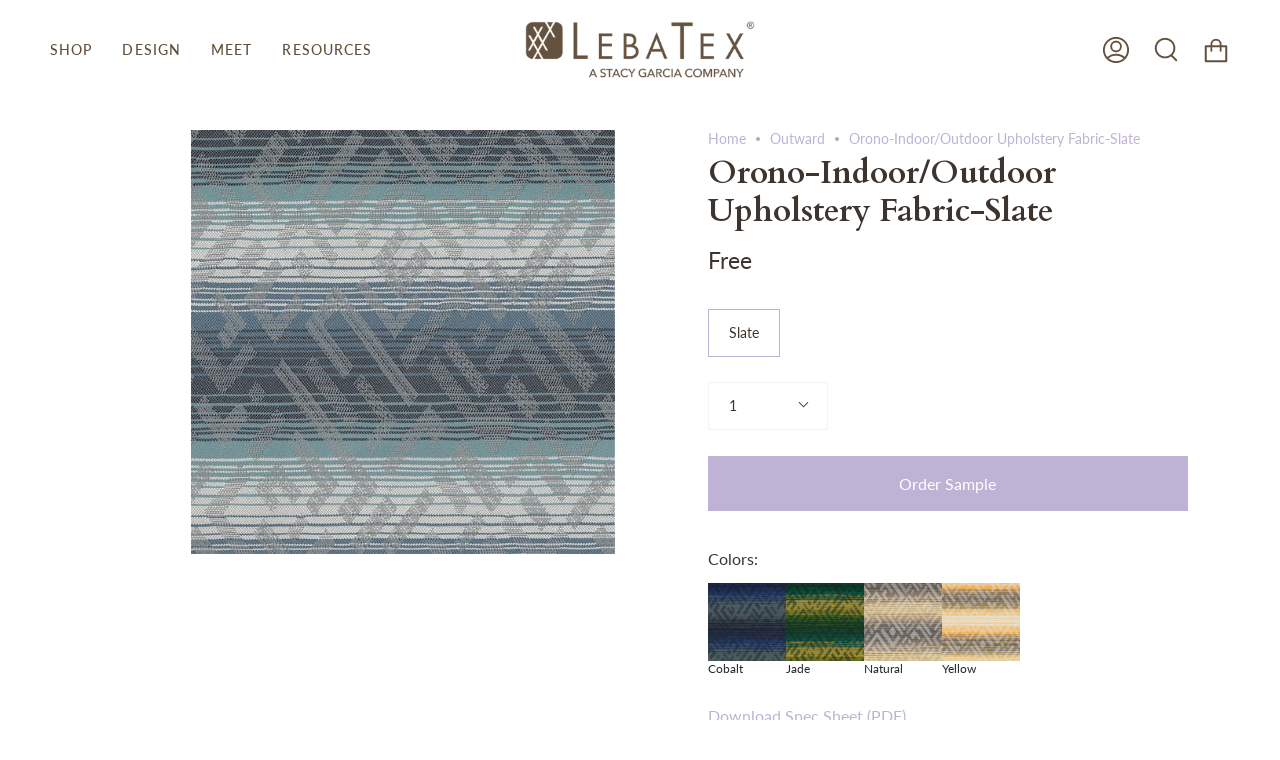

--- FILE ---
content_type: text/html; charset=utf-8
request_url: https://www.lebatex.com/products/orono-slate?section_id=api-product-grid-item
body_size: 997
content:
<div id="shopify-section-api-product-grid-item" class="shopify-section">
<div data-api-content>
<div class="product-item large-up--one-quarter medium--one-quarter small--one-whole  product-item--centered product-item--outer-text product-item--has-quickbuy product-item--api-product-grid-item-" data-product-grid-item data-slide="||itemIndex||" data-slide-index="||itemIndex||"><div class="product-item__image" data-product-image>
    <a class="product-link product-link--image" href="/products/orono-slate" aria-label="Orono-Indoor/Outdoor Upholstery Fabric-Slate" data-grid-link="/products/orono-slate"><div class="product-item__bg lazyload"
          data-grid-slide
          data-aos="img-in"
          data-aos-delay="||itemAosDelay||"
          data-aos-duration="800"
          data-aos-anchor="||itemAnimationAnchor||"
          data-aos-easing="ease-out-quart"
          data-bgset="//www.lebatex.com/cdn/shop/products/Orono_Slate_180x.jpg?v=1657288442 180w 180h,//www.lebatex.com/cdn/shop/products/Orono_Slate_360x.jpg?v=1657288442 360w 360h,//www.lebatex.com/cdn/shop/products/Orono_Slate_540x.jpg?v=1657288442 540w 540h,//www.lebatex.com/cdn/shop/products/Orono_Slate_720x.jpg?v=1657288442 720w 720h,//www.lebatex.com/cdn/shop/products/Orono_Slate_900x.jpg?v=1657288442 900w 900h,//www.lebatex.com/cdn/shop/products/Orono_Slate_1080x.jpg?v=1657288442 1080w 1080h,//www.lebatex.com/cdn/shop/products/Orono_Slate_1296x.jpg?v=1657288442 1296w 1296h,//www.lebatex.com/cdn/shop/products/Orono_Slate.jpg?v=1657288442 1500w 1500h">&nbsp;</div>

      <noscript>
        <div class="product-item__image no-js-image" style="background-image:url('//www.lebatex.com/cdn/shop/products/Orono_Slate_540x.jpg?v=1657288442'); background-size: contain; background-position: center center; background-repeat: no-repeat;"></div>
      </noscript>
    </a>

    <quick-add-product>
        <div class="quick-add__holder" data-quick-add-holder="7751746322667">
          <button 
            class="quick-add__button-mobile" 
            type="button" 
            tabindex="-1" 
            data-quick-add-btn-mobile>
            <span class="visually-hidden">Add Sample</span>
            <span class="btn__plus">
              <svg width="10px" height="10px" viewBox="0 0 10 10" class="icon icon-plus">
                <path d="M5,0.5 C5.27614237,0.5 5.5,0.723857625 5.5,1 L5.5,5 L9.5,5 C9.77614237,5 10,5.22385763 10,5.5 C10,5.77614237 9.77614237,6 9.5,6 L5.5,6 L5.5,10 C5.5,10.2761424 5.27614237,10.5 5,10.5 C4.72385763,10.5 4.5,10.2761424 4.5,10 L4.5,6 L0.5,6 C0.223857625,6 3.38176876e-17,5.77614237 0,5.5 C-3.38176876e-17,5.22385763 0.223857625,5 0.5,5 L4.5,5 L4.5,1 C4.5,0.723857625 4.72385763,0.5 5,0.5 Z" fill-rule="nonzero"></path>
              </svg>
            </span>
            <span class="btn__added">&nbsp;</span>
            <span class="btn__loader">
              <svg height="18" width="18" class="svg-loader">
                <circle r="7" cx="9" cy="9" />
                <circle stroke-dasharray="87.96459430051421 87.96459430051421" r="7" cx="9" cy="9" />
              </svg>
            </span>
          </button>

          <button
            class="quick-add__button caps"
            type="button"
            data-focus-element
            data-quick-add-btn
            
            data-quick-add-variant="43022335017195" 
            >
              <span class="btn__text">Add Sample</span>
              <span class="btn__added">&nbsp;</span>
              <span class="btn__loader">
                <svg height="18" width="18" class="svg-loader">
                  <circle r="7" cx="9" cy="9" />
                  <circle stroke-dasharray="87.96459430051421 87.96459430051421" r="7" cx="9" cy="9" />
                </svg>
              </span>
              <span class="btn__error" data-message-error>&nbsp;</span>
          </button><script data-quick-add-modal-template type="text/x-template">
              <div class="product-quick-add" data-quick-add-modal id="7751746322667" aria-hidden="true">
                <div class="product-quick-add__overlay" data-micromodal-close tabindex="-1"></div>
  
                <div class="product-quick-add__content" role="dialog" aria-modal="true" data-product-upsell-container>
                  <button type="button" data-micromodal-close class="product-quick-add__close" aria-label="Close"><svg aria-hidden="true" focusable="false" role="presentation" class="icon icon-close" viewBox="0 0 20 20"><path d="M15.89 14.696l-4.734-4.734 4.717-4.717c.4-.4.37-1.085-.03-1.485s-1.085-.43-1.485-.03L9.641 8.447 4.97 3.776c-.4-.4-1.085-.37-1.485.03s-.43 1.085-.03 1.485l4.671 4.671-4.688 4.688c-.4.4-.37 1.085.03 1.485s1.085.43 1.485.03l4.688-4.687 4.734 4.734c.4.4 1.085.37 1.485-.03s.43-1.085.03-1.485z"/></svg></button>
  
                  <div class="product-quick-add__inner" data-product-upsell-ajax></div>
                </div>
              </div>
            </script></div>
      </quick-add-product>
  </div>

  <div class="product-information"
    data-aos="fade"
    data-aos-delay="||itemAosDelay||"
    data-aos-duration="800"
    data-aos-anchor="||itemAnimationAnchor||"
    data-product-information>
    <a class="product-link product-link--info" href="/products/orono-slate" aria-label="Orono-Indoor/Outdoor Upholstery Fabric-Slate" data-grid-link="/products/orono-slate"><p class="product__grid__title product__grid__element">
        <span class="product__grid__title__default product__grid__element__default">Orono-Indoor/Outdoor Upholstery Fabric-Slate</span></p><div class="product__grid__price product__grid__element">
        <div class="product__grid__price__default product__grid__element__default">
          <span class="price">
            
              <span class="new-price">
                
Free
</span>
              
            
          </span>
          
        </div></div></a>
  </div>
</div></div></div>